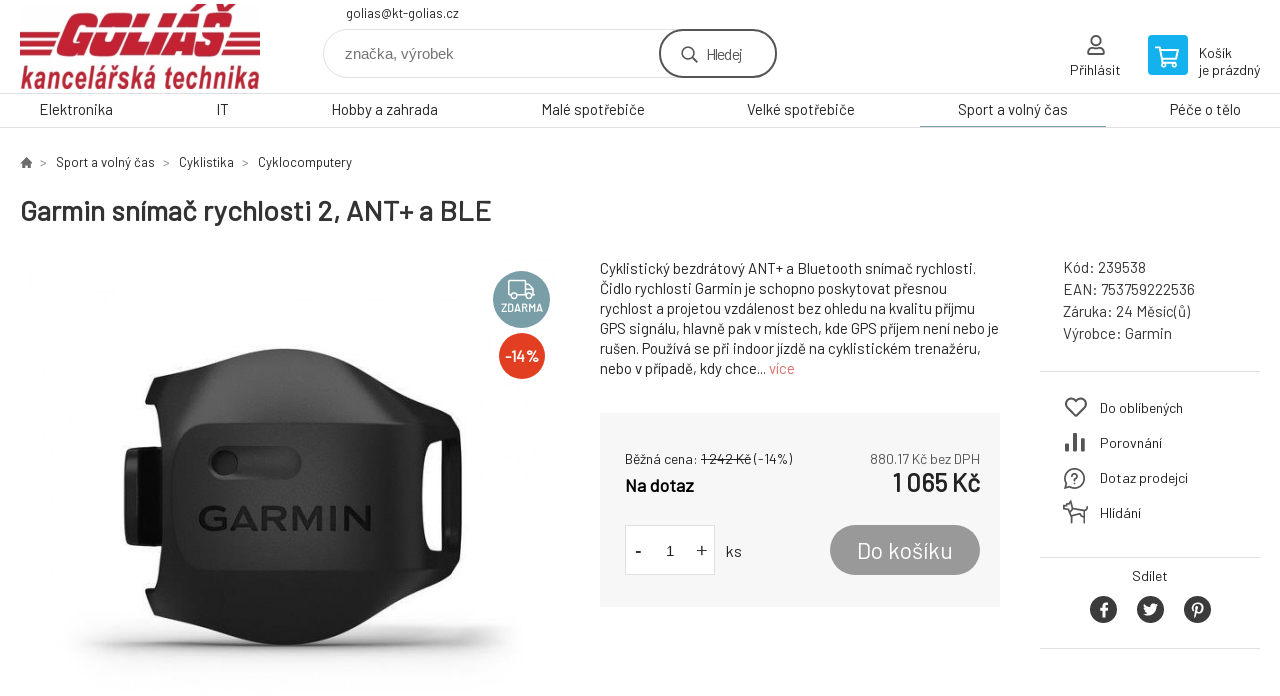

--- FILE ---
content_type: text/html; charset=utf-8
request_url: https://www.kt-golias.cz/garmin-snimac-rychlosti-2-ant-a-ble/
body_size: 8109
content:
<!DOCTYPE html><html lang="cs"><head prefix="og: http://ogp.me/ns# fb: http://ogp.me/ns/fb#"><meta name="author" content="GOLIÁŠ -kancelářská technika" data-binargon="{&quot;fce&quot;:&quot;6&quot;, &quot;id&quot;:&quot;159229&quot;, &quot;menaId&quot;:&quot;1&quot;, &quot;menaName&quot;:&quot;Kč&quot;, &quot;languageCode&quot;:&quot;cs-CZ&quot;, &quot;skindir&quot;:&quot;demoeshopkonfi&quot;, &quot;cmslang&quot;:&quot;1&quot;, &quot;langiso&quot;:&quot;cs&quot;, &quot;skinversion&quot;:1768395866, &quot;zemeProDoruceniISO&quot;:&quot;&quot;}"><meta name="robots" content="index, follow, max-snippet:-1, max-image-preview:large"><meta http-equiv="content-type" content="text/html; charset=utf-8"><meta property="og:url" content="https://www.kt-golias.cz/garmin-snimac-rychlosti-2-ant-a-ble/"/><meta property="og:site_name" content="https://www.kt-golias.cz"/><meta property="og:description" content="Cyklistický bezdrátový ANT+ a Bluetooth snímač rychlosti. Čidlo rychlosti Garmin je schopno poskytovat přesnou rychlost a projetou vzdálenost bez ohledu"/><meta property="og:title" content="Garmin snímač rychlosti 2, ANT+ a BLE"/><link rel="alternate" href="https://www.kt-golias.cz/garmin-snimac-rychlosti-2-ant-a-ble/" hreflang="cs-CZ" />
  <link rel="image_src" href="https://www.kt-golias.cz/imgcache/5/7/p239538-1512871-0a_260_260_19876.jpg" />
  <meta property="og:type" content="product"/>
  <meta property="og:image" content="https://www.kt-golias.cz/imgcache/5/7/p239538-1512871-0a_260_260_19876.jpg"/>
 <meta name="description" content="Cyklistický bezdrátový ANT+ a Bluetooth snímač rychlosti. Čidlo rychlosti Garmin je schopno poskytovat přesnou rychlost a projetou vzdálenost bez ohledu">
<meta name="keywords" content="Garmin snímač rychlosti 2, ANT+ a BLE">
<meta name="audience" content="all">
<link rel="canonical" href="https://www.kt-golias.cz/garmin-snimac-rychlosti-2-ant-a-ble/"><link rel="shortcut icon" href="https://www.kt-golias.cz/favicon.ico" type="image/x-icon">

			<link rel="preconnect" href="https://fonts.googleapis.com"><link rel="dns-prefetch" href="https://fonts.googleapis.com"><link rel="preconnect" href="https://i.binargon.cz"><link rel="dns-prefetch" href="https://i.binargon.cz"><meta name="viewport" content="width=device-width,initial-scale=1"><title>Garmin snímač rychlosti 2, ANT+ a BLE - GOLIÁŠ -kancelářská technika</title><link rel="stylesheet" href="/skin/version-1768395866/demoeshopkonfi/css-obecne.css" type="text/css"><link rel="stylesheet" href="https://www.kt-golias.cz/skin/demoeshopkonfi/fancybox/jquery.fancybox.css" type="text/css" media="screen"><link href="https://fonts.googleapis.com/css?family=Barlow:wght@300;400;500;600;700&amp;display=swap&amp;subset=latin-ext" rel="stylesheet"><!--commonTemplates_head--><!--EO commonTemplates_head--></head><body class="cmsBody" data-ajax="0"><div class="mainContainer mainContainer--fce6"><header class="header header--default header--menu-enabled-true header--client-1"><div class="header__desktop"><div class="headerDefault"><a class="logo logo--custom logo--default" href="https://www.kt-golias.cz/" title="GOLIÁŠ -kancelářská technika" role="banner" style="background-image: url(https://www.kt-golias.cz/imgcache/0/0/skin-demoeshopkonfi-logo-1_240_93_66011.png);">GOLIÁŠ -kancelářská technika</a><section class="headerContact"><a class="headerContact__item headerContact__item--email" href="mailto:golias@kt-golias.cz" rel="nofollow">golias@kt-golias.cz</a></section><form class="search search--default" action="https://www.kt-golias.cz/hledani/" method="post" role="search" id="js-search-form"><div class="search__container search__container--default"><input type="hidden" name="send" value="1"><input type="hidden" name="listpos" value="0"><input class="search__input search__input--default" type="text" name="as_search" placeholder="značka, výrobek" autocomplete="off" id="js-search-input"><button class="search__button search__button--default" type="submit">Hledej</button></div></form><section class="userMenu userMenu--default"><a class="userMenu__item userMenu__item--signin js-fancy" href="#commonUserDialog" rel="nofollow"><div class="userMenu__icon userMenu__icon--signin"></div><div class="userMenu__title">Přihlásit</div></a></section><a class="cart cart--default" href="https://www.kt-golias.cz/pokladna/?objagree=0&amp;wtemp_krok=1" rel="nofollow"><div class="cart__icon cart__icon--cart"></div><div class="cart__text"><div class="cart__title">Košík</div><div class="cart__sum">je prázdný</div></div></a></div></div><div class="header__mobile"><section class="headerMobile"><a class="logo logo--custom logo--mobile" href="https://www.kt-golias.cz/" title="GOLIÁŠ -kancelářská technika" role="banner" style="background-image: url(https://www.kt-golias.cz/imgcache/0/0/skin-demoeshopkonfi-logo-1_240_93_66011.png);">GOLIÁŠ -kancelářská technika</a><form class="search search--mobile" action="https://www.kt-golias.cz/hledani/" method="post" role="search" id="js-search-form-mobile"><div class="search__container search__container--mobile"><input type="hidden" name="send" value="1"><input type="hidden" name="listpos" value="0"><input class="search__input search__input--mobile" type="text" name="as_search" placeholder="značka, výrobek" autocomplete="off" id="js-search-input-mobile"><button class="search__button search__button--mobile" type="submit">Hledej</button></div></form><div class="headerMobile__searchButton js-search-toggle">Hledej</div><a class="headerMobile__signInButton headerMobile__signInButton--signin js-fancy" href="#commonUserDialog"><div class="headerMobile__signInButton-icon"></div><div class="headerMobile__signInButton-title">Přihlásit</div></a><a class="cart cart--mobile" href="https://www.kt-golias.cz/pokladna/?objagree=0&amp;wtemp_krok=1" rel="nofollow"><div class="cart__icon cart__icon--cart"></div><div class="cart__text"><div class="cart__title">Košík</div><div class="cart__sum">je prázdný</div></div></a><div class="headerMobile__menuButton" id="js-menu-button">Menu</div></section></div></header><nav class="menu"><div class="menu__container menu__container--visibleOnDesktop-true menu__container--textpagesOnly-false" id="js-menu"><div class="menu__items" id="js-menu-items"><span class="menu__item menu__item--eshop js-menu-item
                            " data-id="-2147483627"><a class="menu__link" href="https://www.kt-golias.cz/elektronika/" title="Elektronika" data-id="-2147483627">Elektronika</a></span><span class="menu__item menu__item--eshop js-menu-item
                            " data-id="-2147483626"><a class="menu__link" href="https://www.kt-golias.cz/it/" title="IT" data-id="-2147483626">IT</a></span><span class="menu__item menu__item--eshop js-menu-item
                            " data-id="-2147483625"><a class="menu__link" href="https://www.kt-golias.cz/hobby-a-zahrada/" title="Hobby a zahrada" data-id="-2147483625">Hobby a zahrada</a></span><span class="menu__item menu__item--eshop js-menu-item
                            " data-id="-2147483624"><a class="menu__link" href="https://www.kt-golias.cz/male-spotrebice-1/" title="Malé spotřebiče" data-id="-2147483624">Malé spotřebiče</a></span><span class="menu__item menu__item--eshop js-menu-item
                            " data-id="-2147483623"><a class="menu__link" href="https://www.kt-golias.cz/velke-spotrebice-1/" title="Velké spotřebiče" data-id="-2147483623">Velké spotřebiče</a></span><span class="menu__item menu__item--eshop menu__item--selected js-menu-item
                            " data-id="-2147483622"><a class="menu__link" href="https://www.kt-golias.cz/sport-a-volny-cas/" title="Sport a volný čas" data-id="-2147483622">Sport a volný čas</a></span><span class="menu__item menu__item--eshop js-menu-item
                            " data-id="-2147483621"><a class="menu__link" href="https://www.kt-golias.cz/pece-o-telo/" title="Péče o tělo" data-id="-2147483621">Péče o tělo</a></span></div><div class="menu__user" id="js-user-menu-mobile"><section class="userMenu userMenu--default"><a class="userMenu__item userMenu__item--signin js-fancy" href="#commonUserDialog" rel="nofollow"><div class="userMenu__icon userMenu__icon--signin"></div><div class="userMenu__title">Přihlásit</div></a></section></div><div class="menu__contact" id="js-contact-mobile"><section class="headerContact"><a class="headerContact__item headerContact__item--email" href="mailto:golias@kt-golias.cz" rel="nofollow">golias@kt-golias.cz</a></section></div></div></nav><main class="containerCombined"><section class="fce6 fce6--columns-1" id="setbind-detail" data-enable-desc-change="false" data-setData='{"a":"https:\/\/www.kt-golias.cz","c":1,"d3":0,"e":0,"cs":[{"a":1,"b":"Běžné zboží","c":"DEFAULT"},{"a":2,"b":"Novinka","c":"NEW"},{"a":3,"b":"Bazar","c":"BAZAR"},{"a":4,"b":"Akce","c":"AKCE"}],"f":{"a":1,"b":"Kč"},"st":[1],"j":"Garmin snímač rychlosti 2, ANT+ a BLE","k":"159229","m":"239538","n":"010-12843-30","o":"753759222536","p":"https:\/\/www.kt-golias.cz\/imagegen.php?name=239538\/1512871-0a.jpg&amp;ftime=1748421474","q":880.17,"r":1065,"s":1026.45,"t":1242,"x2":{"a":1,"b":"ks"},"x":{"a":"1","b":{"1":{"a":1,"b":"","c":"ks"},"2":{"a":2,"b":"","c":"g","d":2},"3":{"a":3,"b":"","c":"m","d":2},"4":{"a":4,"b":"","c":"cm","d":2},"5":{"a":5,"b":"","c":"kg","d":2}},"c":{}}}' data-setBindDiscountsCalc="0"><div class="fce6__top"><nav class="commonBreadcrumb"><a class="commonBreadcrumb__item commonBreadcrumb__item--first" href="https://www.kt-golias.cz" title="GOLIÁŠ -kancelářská technika"><span class="commonBreadcrumb__textHP"></span></a><a class="commonBreadcrumb__item commonBreadcrumb__item--regular" href="https://www.kt-golias.cz/sport-a-volny-cas/" title="Sport a volný čas">Sport a volný čas</a><a class="commonBreadcrumb__item commonBreadcrumb__item--regular" href="https://www.kt-golias.cz/sport-a-volny-cas/cyklistika/" title="Cyklistika">Cyklistika</a><a class="commonBreadcrumb__item commonBreadcrumb__item--regular" href="https://www.kt-golias.cz/sport-a-volny-cas/cyklistika/cyklocomputery/" title="Cyklocomputery">Cyklocomputery</a><span class="commonBreadcrumb__item commonBreadcrumb__item--last" title="Garmin snímač rychlosti 2, ANT+ a BLE">Garmin snímač rychlosti 2, ANT+ a BLE</span></nav><h1 class="fce6__name" id="setbind-name">Garmin snímač rychlosti 2, ANT+ a BLE</h1></div><div class="fce6__left"><div class="mainImage mainImage--columns-1"><div id="js-fce6-mobile-gallery" data-zoom="default"><a class="mainImage__item js-fancy-thumbnail" data-fancybox-type="image" data-fancybox-group="thumbnails" target="_blank" title="" href="https://www.kt-golias.cz/imgcache/5/7/p239538-1512871-0a_-1_-1_19876.jpg"><div class="mainImage__labelsLeft"><div id="setbind-labels-node"><div id="setbind-labels"></div></div></div><div class="mainImage__labelsRight"><div class="mainImage__freeShipping">zdarma</div><div class="mainImage__discount" id="setbind-savings-percent-node-1" style="display:flex;">
						-<span id="setbind-savings-percent-1">14</span>%
					</div></div><img class="mainImage__image" id="setbind-image" width="540" height="540" title="Garmin snímač rychlosti 2, ANT+ a BLE" alt="Garmin snímač rychlosti 2, ANT+ a BLE" loading="lazy" src="https://www.kt-golias.cz/imgcache/5/7/p239538-1512871-0a_540_540_19876.jpg"></a><a class="mainImage__item mainImage__item--mobileOnly js-fancy-thumbnail" data-fancybox-type="image" data-fancybox-group="thumbnailsMobile" target="_blank" title="" href="https://www.kt-golias.cz/foto/239538/1512871-0b.jpg"><img class="mainImage__image mainImage__image--mobileOnly mainImage__image--image" data-lazy="https://www.kt-golias.cz/imgcache/9/f/p239538-1512871-0b_540_540_40800.jpg" alt=""></a></div></div></div><div data-binargon="commonThumbnails" class="commonThumbnails commonThumbnails--small"><a data-fancybox-group="thumbnails" style="background-image: url('https://www.kt-golias.cz/imgcache/9/f/p239538-1512871-0b_98_98_40800.png');" href="https://www.kt-golias.cz/getimage.php?name=foto/239538/1512871-0b.jpg" class="js-fancy-thumbnail commonThumbnails__thumbnail commonThumbnails__thumbnail--visible" data-fancybox-type="" data-type=""></a></div><form class="fce6__center" method="post" action="https://www.kt-golias.cz/garmin-snimac-rychlosti-2-ant-a-ble/"><input name="nakup" type="hidden" value="159229" id="setbind-product-id"><div class="fce6__shortDescription fce6__shortDescription--whitespaceOnly">Cyklistický bezdrátový ANT+ a Bluetooth snímač rychlosti. Čidlo rychlosti Garmin je schopno poskytovat přesnou rychlost a projetou vzdálenost bez ohledu na kvalitu příjmu GPS signálu, hlavně pak v místech, kde GPS příjem není nebo je rušen. Používá se při indoor jízdě na cyklistickém trenažéru, nebo v případě, kdy chce... <a class="fce6__descriptionLink js-scroll-to js-delegate-click" data-scroll-to="js-fce6-tabs" data-click-on="js-tabs-head-item-description">více</a></div><div class="fce6__purchaseBox" id="setbind-cart-node"><div class="flexContainer"><div class="fce6__priceBefore" id="setbind-price-vat-before-node"><span class="fce6__priceBeforeTitle">Běžná cena:
								</span><span class="fce6__priceBeforeStroke"><span class="fce6__priceBeforeValue" id="setbind-price-vat-before">1 242</span> <span class="fce6__priceBeforeCurrency">Kč</span></span><span class="fce6__priceBeforePercentContainer">
									(-<span class="fce6__priceBeforePercent" id="setbind-savings-percent-2">14</span>%)
								</span></div><div class="fce6__priceTaxExcluded"><span id="setbind-price-tax-excluded">880.17</span> Kč bez DPH</div></div><div class="fce6__referenceUnit"><div class="cMernaJednotka cMernaJednotka--detail" style="display:none;" id="setbind-mernaJednotka-node"><span class="cMernaJednotka__cenaS" id="setbind-mernaJednotka-cenaS"></span><span class="cMernaJednotka__mena">Kč</span><span class="cMernaJednotka__oddelovac">/</span><span class="cMernaJednotka__value" id="setbind-mernaJednotka-value"></span><span class="cMernaJednotka__unit" id="setbind-mernaJednotka-unit"></span></div></div><div class="flexContainer flexContainer--baseline"><div class="availability" id="setbind-availability"><span class="availability__outOfStock availability__outOfStock--supplier availability__outOfStock--deliveryId-0 availability__outOfStock--nadotaz" style="color:#000000">Na dotaz</span></div><div class="fce6__priceTaxIncluded"><span id="setbind-price-tax-included">1 065</span> Kč</div></div><div class="fce6__purchaseControl"><div class="fce6AmountUnit"><section class="amountInput js-amount-input"><button class="amountInput__button amountInput__button--minus" type="button" id="setbind-minus">-</button><input class="amountInput__input" name="ks" value="1" id="setbind-amount" type="text"><button class="amountInput__button amountInput__button--plus" type="button" id="setbind-plus">+</button></section><div class="fce6AmountUnit__unitSelect"><div class="unitSelect unitSelect--unit" id="setbind-cart-unit-name">ks</div></div></div><button class="fce6__buttonBuy" id="setbind-submit" data-pen="false">Do košíku</button></div></div><div class="fce6__cartUnitContainer" id="setbind-cart-unit-node"><div class="fce6__cartUnitTitle">Vyberte si zvýhodněné balení</div><div id="setbind-cart-unit-table"></div></div><div class="fce6__purchaseBox fce6__purchaseBox--error" id="setbind-error"></div><div class="fce6__quantityDiscounts" id="setbind-discounts-node"><div class="fce6__quantityDiscountsTitle">Množstevní slevy</div><div class="fce6__quantityDiscountsTable" id="setbind-discounts-table"></div></div></form><div class="fce6__right"><div class="fce6__rightContainer fce6__rightContainer--info"><div class="fce6__table"><div class="fce6__row fce6__row--code"><span class="fce6__rowLabel">Kód:
							</span><span class="fce6__rowValue" id="setbind-code">239538</span></div><div class="fce6__row fce6__row--ean"><span class="fce6__rowLabel">EAN:
							</span><span class="fce6__rowValue" id="setbind-ean">753759222536</span></div><div class="fce6__row fce6__row--warranty"><span class="fce6__rowLabel">Záruka:
							</span><span class="fce6__rowValue">24 Měsíc(ů)</span></div><div class="fce6__row fce6__row--producer"><span class="fce6__rowLabel">Výrobce:
							</span><a class="fce6__rowValue fce6__rowValue--link" href="https://www.kt-golias.cz/garmin/" title="Garmin">Garmin</a></div></div></div><div class="fce6__rightContainer fce6__rightContainer--links"><div class="fce6RightLinks"><a class="fce6RightLinks-item fce6RightLinks-item--favourites" href="https://www.kt-golias.cz/garmin-snimac-rychlosti-2-ant-a-ble/?createfav=159229" rel="nofollow">Do oblíbených</a><a class="fce6RightLinks-item fce6RightLinks-item--comparison" href="https://www.kt-golias.cz/garmin-snimac-rychlosti-2-ant-a-ble/?pridatporovnani=159229" rel="nofollow">Porovnání</a><a class="fce6RightLinks-item fce6RightLinks-item--question js-fancy" href="#js-question-form" rel="nofollow">Dotaz prodejci</a><a class="fce6RightLinks-item fce6RightLinks-item--watchdog js-fancy" href="#js-watchdog-form" rel="nofollow">Hlídání</a></div></div><div class="fce6__rightContainer fce6__rightContainer--share"><section class="share"><div class="share__text">Sdílet</div><div class="share__buttons"><a class="share__button share__button--facebook" href="https://www.facebook.com/sharer/sharer.php?u=https://www.kt-golias.cz/garmin-snimac-rychlosti-2-ant-a-ble/&amp;display=popup&amp;ref=plugin&amp;src=share_button" onclick="return !window.open(this.href, 'Facebook', 'width=640,height=580')" rel="nofollow"></a><a class="share__button share__button--twitter" href="https://twitter.com/intent/tweet?url=https://www.kt-golias.cz/garmin-snimac-rychlosti-2-ant-a-ble/" onclick="return !window.open(this.href, 'Twitter', 'width=640,height=580')" rel="nofollow"></a><a class="share__button share__button--pinterest" href="//www.pinterest.com/pin/create/button/?url==https://www.kt-golias.cz/garmin-snimac-rychlosti-2-ant-a-ble/" onclick="return !window.open(this.href, 'Pinterest', 'width=640,height=580')" rel="nofollow"></a></div></section></div></div><div class="fce6__bottom"><section class="tabs" id="js-fce6-tabs"><div class="tabs__head js-tabs-head"><div class="tabs__headItem js-tabs-head-item" id="js-tabs-head-item-description">Popis a parametry</div></div><div class="tabs__body js-tabs-body"><div class="tabs__bodyItem js-tabs-body-item"><div class="tabs__descriptionContainer flexContainer flexContainer--spaceBetween"><div class="fce6__description fce6__description--parameters-false typography typography--fce6"><h2 class="fce6__secondaryHeading">Garmin snímač rychlosti 2, ANT+ a BLE</h2><div id="setbind-description-default"><p><strong>Cyklistický bezdrátový ANT+ a Bluetooth snímač rychlosti.</strong> <p>Čidlo rychlosti Garmin je schopno poskytovat přesnou rychlost a projetou vzdálenost bez ohledu na kvalitu příjmu GPS signálu, hlavně pak v místech, kde GPS příjem není nebo je rušen. Používá se při indoor jízdě na cyklistickém trenažéru, nebo v případě, kdy chcete mít měřenou šikmou vzdálenost (GPS obvykle měří vodorovné vzdálenosti). Čidlo najde uplatnění i při jízdě na horském kole v hustém lesním porostu, zejména pak při nízkých rychlostech. Zde může GPS cyklopočítáč vyhodnotit Vaši rychlost jako nulovou, což vede při zapnuté funkci "Auto Pause" na přístroji Garmin k pozastavení záznamu z Vaší jízdy. S čidlem rychlosti tomuto pozastavení předejdete a vždy budete mít ty nejpřesnější údaje o rychlosti a vzdálenosti. Čidlo má velmi jednoduchou montáž a nastavení. Na rozdíl od starších čidel se u tohoto čidla nepoužívá magnet nebo jiný protikus ve výpletu kola. Čidlo se montuje na nábu/střed předního nebo zadního kola. Montáž je tak jednoduchá, že zabere 1-5 minut času. Po namontování se čidlo spáruje se sporttesterem a během prvního kilometru jízdy s GPS si sporttester čidlo sám automaticky zkalibruje, vypočte a nastaví přesný obvod vašeho kola. Do menu není proto obvod kola nutné zadávat ručně. <p>Rozměr zařízení 40 x 30 x 10 mm Typ baterie CR2032, 3 volty. <p>Výdrž baterie je 12 měsíců při každodenní hodinové aktivitě. <p>Provozní teplota od -20°C do 60°C <p>Berzdrátový přenos informací na frekvenci 2,4 GHz ANT+ a BLE Vodě odolnost 1 ATM.</div></div></div></div></div></section></div><div class="fce6__questionForm" id="js-question-form"><div class="moreInfoForm"><h1 class="moreInfoForm__main-title">Garmin snímač rychlosti 2, ANT+ a BLE</h1><form id="questionForm" class="moreInfoForm__form" method="post" action="https://www.kt-golias.cz/garmin-snimac-rychlosti-2-ant-a-ble/" autocomplete="on"><div class="moreInfoForm__row"><label for="stiz_mail" class="moreInfoForm__label">E-mail</label><div class="moreInfoForm__value"><input type="email" class="moreInfoForm__input" id="stiz_mail" name="infoobratem" value="@" autocomplete="email" required="true" pattern="^\s*[^@\s]+@(\w+(-\w+)*\.)+[a-zA-Z]{2,63}\s*$"><div class="moreInfoForm__validation"><div class="validation" id="validation_stiz_mail"><div class="validation__icon"></div>Email, na který Vám přijde odpověď</div></div></div></div><div class="moreInfoForm__row"><label for="stiz_tel" class="moreInfoForm__label">Telefon</label><div class="moreInfoForm__value"><input type="tel" class="moreInfoForm__input" name="infoobratem3" id="stiz_tel" value="+420" autocomplete="tel" required="true" pattern="^(([+]|00)(\s*[0-9]){1,4}){0,1}(\s*[0-9]){9,10}$"><div class="moreInfoForm__validation"><div class="validation" id="validation_stiz_tel"><div class="validation__icon"></div>Zadejte kontaktní telefon</div></div></div></div><div class="moreInfoForm__row moreInfoForm__row--message"><label for="stiz_text" class="moreInfoForm__label">Vzkaz</label><div class="moreInfoForm__value"><textarea name="infoobratem2" class="moreInfoForm__textarea" id="stiz_text" required="true" pattern=".*[\S]{2,}.*"></textarea><div class="moreInfoForm__validation"><div class="validation" id="validation_stiz_text"><div class="validation__icon"></div>Vaše přání, alespoň 3 znaků</div></div></div></div><div class="moreInfoForm__captcha"><div class="moreInfoForm__captcha-row"><label for="knihapranicaptcha" class="moreInfoForm__captcha-label">Opište kód</label><div class="moreInfoForm__captcha-value"><div class="moreInfoForm__captcha-image-wrapper"><img src="https://www.kt-golias.cz/class.securityimage.php?kod=infoobratemcaptcha&amp;width=210&amp;height=50" alt="' '"></div><div class="moreInfoForm__captcha-input-wrapper"><input type="text" class="moreInfoForm__input" id="infoobratemcaptcha" name="infoobratemcaptcha" value=""></div><div class="moreInfoForm__validation"><div class="validation" id="validation_knihapranicaptcha"><div class="validation__icon"></div>Opište kód z obrázku tak, jak jej vidíte</div></div></div></div></div><div class="moreInfoForm__buttons-wrapper"><a href="/" title="Zpět do eshopu" class="moreInfoForm__back">Zpět do eshopu</a><button type="submit" class="moreInfoForm__send">Odeslat</button></div></form></div></div><div class="fce6__watchDogForm" id="js-watchdog-form"><div data-binargon="commonWatchDog" class="commonWatchDog commonWatchDog--common-popup-false"><form name="pes" id="pes" method="post" action="https://www.kt-golias.cz/garmin-snimac-rychlosti-2-ant-a-ble/"><input type="hidden" name="haf" value="1" id="id_commonWatchDog_hidden_haf"><div class="commonWatchDog__title">Hlídání produktu</div><input type="hidden" name="detail" id="id_commonWatchDog_hidden_detail" value="159229"><div class="commonWatchDog__text">Zadejte podmínky a email, na který chcete poslat zprávu při splnění těchto podmínek</div><div class="commonWatchDog__body"><div class="commonWatchDog__body__inner"><div class="commonWatchDog__row"><input type="checkbox" name="haf_sklad" id="haf_sklad" class="commonWatchDog__input js-commonWatchDog-checkbox"><label for="haf_sklad" class="commonWatchDog__label">Produkt bude skladem</label></div><div class="commonWatchDog__row"><input type="checkbox" name="haf_cena" id="haf_cena2sdph" class="commonWatchDog__input js-commonWatchDog-checkbox"><label for="haf_cena2sdph" class="commonWatchDog__label">Pokud cena klesne pod</label><div class="commonWatchDog__price-input"><input type="number" class="commonWatchDog__input js-haf_cena2sdph_input" name="haf_cena2sdph" value="1065"></div>Kč</div><div class="commonWatchDog__row"><input type="checkbox" name="haf_cena3" id="haf_cena3" class="commonWatchDog__input js-commonWatchDog-checkbox" checked><label for="haf_cena3" class="commonWatchDog__label">Při každé změně ceny</label></div><div class="commonWatchDog__row commonWatchDog__row--email"><label for="haf_mail" class="commonWatchDog__label commonWatchDog__label--email">Pošlete zprávu na můj email</label><input class="commonWatchDog__input" type="email" name="haf_mail" id="haf_mail" pattern=".*[\S]{2,}.*" required="true" value="@"></div></div></div><div class="commonWatchDog__footer"><div class="commonWatchDog__button"><button class="btn" type="submit">Hlídat</button></div></div></form></div></div></section></main><section class="history"><div class="history__title">Naposledy navštívené</div><div class="history__container"><div class="history__items"><div class="productHistory productHistory--first"><a class="productHistory__link" href="https://www.kt-golias.cz/garmin-snimac-rychlosti-2-ant-a-ble/" title="Garmin snímač rychlosti 2, ANT+ a BLE"><div class="productHistory__imageContainer"><img class="productHistory__image" src="https://www.kt-golias.cz/imgcache/5/7/p239538-1512871-0a_115_115_19876.jpg" width="115" height="115" alt="Garmin snímač rychlosti 2, ANT+ a BLE" loading="lazy"></div><div class="productHistory__name">Garmin snímač rychlosti 2, ANT+ a BLE</div></a></div></div></div></section><section class="newsletter newsletter--fce6"><div class="newsletter__container"><div class="newsletter__text">Slevy a novinky e-mailem</div><form class="newsletter__form" method="post" action="https://www.kt-golias.cz/garmin-snimac-rychlosti-2-ant-a-ble/" id="js-newsletter"><input type="hidden" name="recaptchaResponse" id="recaptchaResponse"><input class="newsletter__input" type="email" name="enov" placeholder="@" required="true"><button class="newsletter__button" type="submit"><span class="newsletter__buttonText newsletter__buttonText--1">Chci</span><span class="newsletter__buttonText newsletter__buttonText--2">odebírat</span></button></form><div class="newsletter__contact"><a class="newsletter__link newsletter__link--email" href="mailto:golias@kt-golias.cz" rel="nofollow">golias@kt-golias.cz</a></div></div></section><section class="preFooter preFooter--fce6"><div class="preFooter__content"><div class="preFooter__logo"><a class="logo logo--custom logo--footer" href="https://www.kt-golias.cz/" title="GOLIÁŠ -kancelářská technika" role="banner" style="background-image: url(https://www.kt-golias.cz/imgcache/0/0/skin-demoeshopkonfi-logo-1_240_93_66011.png);">GOLIÁŠ -kancelářská technika</a></div><address class="preFooter__address">GOLIÁŠ - kancelářská technika<br>Slunečná 296<br>25225 Zbuzany - Praha západ<br>Česká Republika<br>IČO: 47136243<br>DIČ: CZ7408290197</address><div class="preFooter__textpages"><div class="preFooter__textpagesColumn preFooter__textpagesColumn--1"><div class="preFooter__textpagesButton js-prefooter-textpages-button" data-id="1"><span class="preFooter__mobileOnly">Další informace</span></div><ul class="footerTextpages footerTextpages--default js-footerTextpages" data-id="1"><li class="footerTextpages__item footerTextpages__item--warrantyClaim"><a href="https://www.kt-golias.cz/reklamace/" title="Reklamace" class="footerTextpages__link ">Reklamace</a></li></ul></div><div class="preFooter__textpagesColumn preFooter__textpagesColumn--2"><div class="preFooter__textpagesButton js-prefooter-textpages-button" data-id="2"><span class="preFooter__mobileOnly">Textové stránky</span></div></div></div><section class="social"></section><div class="preFooter__payments"></div></div></section><footer class="footer footer--fce6"><div class="footer__copyright"><span>Copyright © 2026 GOLIÁŠ - kancelářská technika </span><span>Všechna práva vyhrazena.</span></div><div class="footer__binargon"><a target="_blank" href="https://www.binargon.cz/eshop/" title="Tvorba a pronájem eshopů">Tvorba a pronájem eshopů</a> <a target="_blank" title="Binargon – tvorba eshopů, webových stránek a informačních systémů" href="https://www.binargon.cz/">BINARGON.cz</a> - <a href="https://www.kt-golias.cz/sitemap/" title="">Mapa stránek</a></div></footer></div><script type="text/javascript" src="/admin/js/index.php?load=jquery,jquery.fancybox.pack,glide,forms,range4,slick,binargon.whisperer,ajaxcontroll,binargon.cEssoxKalkulacka,binargon.cDeliveryClass,binargon.produktDetailClass,montanus.tabs,binargon.cVelikostniTabulky"></script><script type="text/javascript" src="https://www.kt-golias.cz/version-1768395696/indexjs_6_1_demoeshopkonfi.js"></script><div class="commonUserDialog commonUserDialog--common-popup-false" id="commonUserDialog" style="display:none;"><div class="commonUserDialog__loginForm"><div class="commonUserDialog__loginForm__title">Přihlášení</div><form method="post" action="https://www.kt-golias.cz/garmin-snimac-rychlosti-2-ant-a-ble/" class="commonUserDialog__loginForm__form"><input type="hidden" name="loging" value="1"><div class="commonUserDialog__loginForm__row"><label class="commonUserDialog__loginForm__label commonUserDialog__loginForm__label--name">Uživatelské jméno:</label><input class="commonUserDialog__loginForm__input commonUserDialog__loginForm__input--name input" type="text" name="log_new" value="" autocomplete="username"></div><div class="commonUserDialog__loginForm__row"><label class="commonUserDialog__loginForm__label commonUserDialog__loginForm__label--password">Heslo:</label><input class="commonUserDialog__loginForm__input commonUserDialog__loginForm__input--password input" type="password" name="pass_new" value="" autocomplete="current-password"></div><div class="commonUserDialog__loginForm__row commonUserDialog__loginForm__row--buttonsWrap"><a class="commonUserDialog__loginForm__forgottenHref" href="https://www.kt-golias.cz/prihlaseni/">Zapomenuté heslo</a><button class="commonUserDialog__loginForm__button button" type="submit">Přihlásit</button></div><div class="commonUserDialog__loginForm__row commonUserDialog__loginForm__row--facebook"></div><div class="commonUserDialog__loginForm__row commonUserDialog__loginForm__row--register"><span class="commonUserDialog__loginForm__registrationDesc">Nemáte ještě účet?<a class="commonUserDialog__loginForm__registrationHref" href="https://www.kt-golias.cz/registrace/">Zaregistrujte se</a><span class="commonUserDialog__loginForm__registrationDot">.</span></span></div></form></div></div><!--commonTemplates (začátek)--><script data-binargon="common_json-ld (detail)" type="application/ld+json">{"@context":"http://schema.org/","@type":"Product","sku":"239538","name":"Garmin snímač rychlosti 2, ANT+ a BLE","image":["https:\/\/www.kt-golias.cz\/imagegen.php?name=239538\/1512871-0a.jpg","https:\/\/www.kt-golias.cz\/imagegen.php?name=239538\/1512871-0b.jpg"],"description":"Cyklistický bezdrátový ANT+ a Bluetooth snímač rychlosti. Čidlo rychlosti Garmin je schopno poskytovat přesnou rychlost a projetou vzdálenost bez ohledu na kvalitu příjmu GPS signálu, hlavně pak v místech, kde GPS příjem není nebo je rušen. Používá se při indoor jízdě na cyklistickém trenažéru, nebo v případě, kdy chcete mít měřenou šikmou vzdálenost (GPS obvykle měří vodorovné vzdálenosti). Čidlo najde uplatnění i při jízdě na horském kole v hustém lesním porostu, zejména pak při nízkých rychlostech. Zde může GPS cyklopočítáč vyhodnotit Vaši rychlost jako nulovou, což vede při zapnuté funkci \"Auto Pause\" na přístroji Garmin k pozastavení záznamu z Vaší jízdy. S čidlem rychlosti tomuto pozastavení předejdete a vždy budete mít ty nejpřesnější údaje o rychlosti a vzdálenosti. Čidlo má velmi jednoduchou montáž a nastavení. Na rozdíl od starších čidel se u tohoto čidla nepoužívá magnet nebo jiný protikus ve výpletu kola. Čidlo se montuje na nábu\/střed předního nebo zadního kola. Montáž je tak jednoduchá, že zabere 1-5 minut času. Po namontování se čidlo spáruje se sporttesterem a během prvního kilometru jízdy s GPS si sporttester čidlo sám automaticky zkalibruje, vypočte a nastaví přesný obvod vašeho kola. Do menu není proto obvod kola nutné zadávat ručně. Rozměr zařízení 40 x 30 x 10 mm Typ baterie CR2032, 3 volty. Výdrž baterie je 12 měsíců při každodenní hodinové aktivitě. Provozní teplota od -20°C do 60°C Berzdrátový přenos informací na frekvenci 2,4 GHz ANT+ a BLE Vodě odolnost 1 ATM.","mpn":"239538","manufacturer":"Garmin","brand":{"@type":"Brand","name":"Garmin"},"category":"Sport a volný čas","weight":"0.081","isRelatedTo":[],"isSimilarTo":[],"offers":{"@type":"Offer","price":"1065","priceValidUntil":"2026-01-18","itemCondition":"http://schema.org/NewCondition","priceCurrency":"CZK","availability":"http:\/\/schema.org\/OutOfStock","url":"https://www.kt-golias.cz/garmin-snimac-rychlosti-2-ant-a-ble/"}}</script><script data-binargon="common_json-ld (breadcrumb)" type="application/ld+json">{"@context":"http://schema.org","@type":"BreadcrumbList","itemListElement": [{"@type":"ListItem","position": 1,"item":{"@id":"https:\/\/www.kt-golias.cz","name":"GOLIÁŠ -kancelářská technika","image":""}},{"@type":"ListItem","position": 2,"item":{"@id":"https:\/\/www.kt-golias.cz\/sport-a-volny-cas\/","name":"Sport a volný čas","image":"https:\/\/www.kt-golias.cz\/publicdoc\/edsystem\/56.jpg"}},{"@type":"ListItem","position": 3,"item":{"@id":"https:\/\/www.kt-golias.cz\/sport-a-volny-cas\/cyklistika\/","name":"Cyklistika","image":"https:\/\/www.kt-golias.cz\/publicdoc\/edsystem\/87.jpg"}},{"@type":"ListItem","position": 4,"item":{"@id":"https:\/\/www.kt-golias.cz\/sport-a-volny-cas\/cyklistika\/cyklocomputery\/","name":"Cyklocomputery","image":"https:\/\/www.kt-golias.cz\/publicdoc\/275_1a.jpg"}},{"@type":"ListItem","position": 5,"item":{"@id":"https:\/\/www.kt-golias.cz\/garmin-snimac-rychlosti-2-ant-a-ble\/","name":"Garmin snímač rychlosti 2, ANT+ a BLE","image":"https:\/\/www.kt-golias.cz\/imagegen.php?autoimage=239538"}}]}</script><!--commonTemplates (konec)--></body></html>
